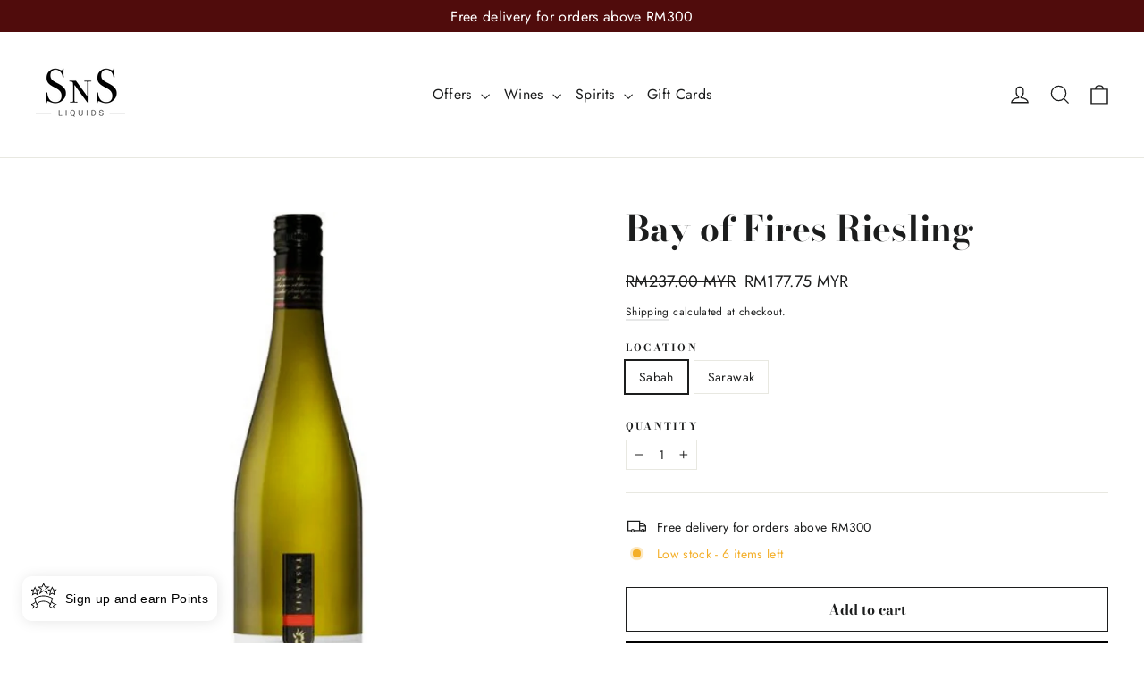

--- FILE ---
content_type: application/x-javascript; charset=utf-8
request_url: https://bundler.nice-team.net/app/shop/status/sns-liquids.myshopify.com.js?1768928134
body_size: -188
content:
var bundler_settings_updated='1757567188c';

--- FILE ---
content_type: text/javascript; charset=utf-8
request_url: https://snsliquids.com/products/bay-of-fires-riesling.js?currency=MYR&country=MY
body_size: 464
content:
{"id":7494670155939,"title":"Bay of Fires Riesling","handle":"bay-of-fires-riesling","description":"\u003cp\u003e\u003cmeta charset=\"utf-8\"\u003e\u003cspan data-mce-fragment=\"1\"\u003eThe wine makes its entrance with fragrant aromas of pear, fresh lime and musk. The juicy palate follows with texture and luscious citrus mineral acidity.\u003c\/span\u003e\u003c\/p\u003e\n\u003cp\u003e\u003cstrong\u003eCharacteristics:\u003c\/strong\u003e\u003c\/p\u003e\n\u003cul\u003e\n\u003cli\u003eCountry of Origin: Australia (Tasmania)\u003c\/li\u003e\n\u003cli\u003eGrape Variety: Riesling\u003c\/li\u003e\n\u003cli\u003eAlcohol Percentage: 12.5%\u003c\/li\u003e\n\u003c\/ul\u003e\n\u003cp\u003e\u003cstrong\u003eAwards:\u003c\/strong\u003e\u003c\/p\u003e\n\u003cul\u003e\n\u003cli\u003eInternational Wine Challenge, 2018: \u003cstrong\u003eSilver\u003c\/strong\u003e\n\u003c\/li\u003e\n\u003cli\u003eInternational Wine Challenge, 2016: \u003cstrong\u003eSilver\u003c\/strong\u003e\n\u003c\/li\u003e\n\u003cli\u003eInternational Wine Challenge, 2015: \u003cstrong\u003eSilver\u003c\/strong\u003e\n\u003c\/li\u003e\n\u003c\/ul\u003e","published_at":"2022-02-10T23:13:12+08:00","created_at":"2022-02-10T06:37:45+08:00","vendor":"SNS Liquids","type":"","tags":["Australia","White Wines"],"price":17775,"price_min":17775,"price_max":17775,"available":true,"price_varies":false,"compare_at_price":23700,"compare_at_price_min":23700,"compare_at_price_max":23700,"compare_at_price_varies":false,"variants":[{"id":42477497057443,"title":"Sabah","option1":"Sabah","option2":null,"option3":null,"sku":"GBOF002","requires_shipping":true,"taxable":false,"featured_image":null,"available":true,"name":"Bay of Fires Riesling - Sabah","public_title":"Sabah","options":["Sabah"],"price":17775,"weight":1000,"compare_at_price":23700,"inventory_management":"shopify","barcode":"GBOF002","requires_selling_plan":false,"selling_plan_allocations":[]},{"id":42477497090211,"title":"Sarawak","option1":"Sarawak","option2":null,"option3":null,"sku":"GBOF002","requires_shipping":true,"taxable":false,"featured_image":null,"available":true,"name":"Bay of Fires Riesling - Sarawak","public_title":"Sarawak","options":["Sarawak"],"price":17775,"weight":1000,"compare_at_price":23700,"inventory_management":"shopify","barcode":"GBOF002","requires_selling_plan":false,"selling_plan_allocations":[]}],"images":["\/\/cdn.shopify.com\/s\/files\/1\/0405\/7176\/4899\/products\/18.png?v=1651850460"],"featured_image":"\/\/cdn.shopify.com\/s\/files\/1\/0405\/7176\/4899\/products\/18.png?v=1651850460","options":[{"name":"Location","position":1,"values":["Sabah","Sarawak"]}],"url":"\/products\/bay-of-fires-riesling","media":[{"alt":null,"id":26919836647587,"position":1,"preview_image":{"aspect_ratio":1.0,"height":800,"width":800,"src":"https:\/\/cdn.shopify.com\/s\/files\/1\/0405\/7176\/4899\/products\/18.png?v=1651850460"},"aspect_ratio":1.0,"height":800,"media_type":"image","src":"https:\/\/cdn.shopify.com\/s\/files\/1\/0405\/7176\/4899\/products\/18.png?v=1651850460","width":800}],"requires_selling_plan":false,"selling_plan_groups":[]}